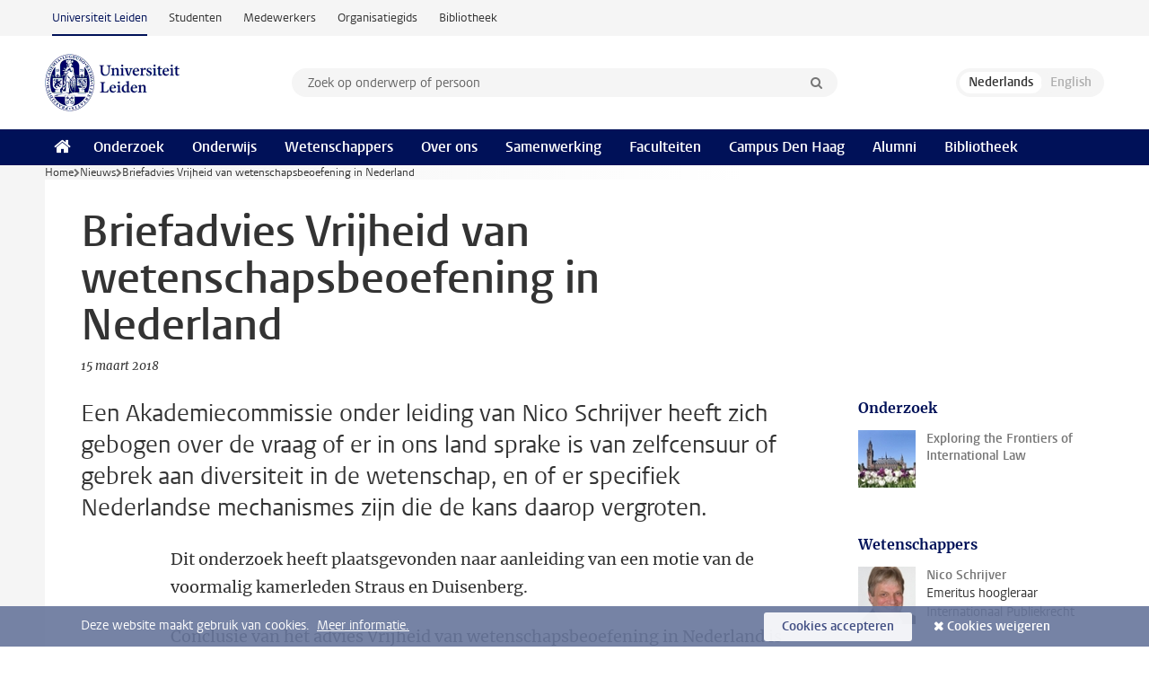

--- FILE ---
content_type: text/html;charset=UTF-8
request_url: https://www.universiteitleiden.nl/nieuws/2018/03/briefadvies-vrijheid-van-wetenschapsbeoefening-in-nederland
body_size: 5964
content:
<!DOCTYPE html>
<html lang="nl" data-version="1.217.00" >
<head>


















<!-- standard page html head -->

    <title>Briefadvies Vrijheid van wetenschapsbeoefening in Nederland - Universiteit Leiden</title>
        <meta name="google-site-verification" content="o8KYuFAiSZi6QWW1wxqKFvT1WQwN-BxruU42si9YjXw"/>
        <meta name="google-site-verification" content="hRUxrqIARMinLW2dRXrPpmtLtymnOTsg0Pl3WjHWQ4w"/>

        <link rel="canonical" href="https://www.universiteitleiden.nl/nieuws/2018/03/briefadvies-vrijheid-van-wetenschapsbeoefening-in-nederland"/>
<!-- icons -->
    <link rel="shortcut icon" href="/design-1.1/assets/icons/favicon.ico"/>
    <link rel="icon" type="image/png" sizes="32x32" href="/design-1.1/assets/icons/icon-32px.png"/>
    <link rel="icon" type="image/png" sizes="96x96" href="/design-1.1/assets/icons/icon-96px.png"/>
    <link rel="icon" type="image/png" sizes="195x195" href="/design-1.1/assets/icons/icon-195px.png"/>

    <link rel="apple-touch-icon" href="/design-1.1/assets/icons/icon-120px.png"/> <!-- iPhone retina -->
    <link rel="apple-touch-icon" sizes="180x180"
          href="/design-1.1/assets/icons/icon-180px.png"/> <!-- iPhone 6 plus -->
    <link rel="apple-touch-icon" sizes="152x152"
          href="/design-1.1/assets/icons/icon-152px.png"/> <!-- iPad retina -->
    <link rel="apple-touch-icon" sizes="167x167"
          href="/design-1.1/assets/icons/icon-167px.png"/> <!-- iPad pro -->

    <meta charset="utf-8"/>
    <meta name="viewport" content="width=device-width, initial-scale=1"/>
    <meta http-equiv="X-UA-Compatible" content="IE=edge"/>

            <meta name="description" content="Een Akademiecommissie onder leiding van Nico Schrijver heeft zich gebogen over de vraag of er in ons land sprake is van zelfcensuur of gebrek aan diversiteit in de wetenschap, en of er specifiek Nederlandse mechanismes zijn die de kans daarop vergroten."/>
            <meta name="doctype" content="news"/>
<meta name="application-name" content="search"
data-content-type="news"
data-content-category="news"
data-protected="false"
data-language="nl"
data-last-modified-date="2018-03-15"
data-publication-date="2018-03-15"
data-organization="law,institute-for-public-law,grotius-centre_1"
data-faculties="law"
data-uuid="2927d8c7-e5ab-435d-9377-75a5d62dd34c"
data-website="external-site"
/>    <!-- Bluesky -->
    <meta name="bluesky:card" content="summary_large_image">
    <meta name="bluesky:site" content="unileiden.bsky.social">
        <meta name="bluesky:title" content="Briefadvies Vrijheid van wetenschapsbeoefening in Nederland">
        <meta name="bluesky:description" content="Een Akademiecommissie onder leiding van Nico Schrijver heeft zich gebogen over de vraag of er in ons land sprake is van zelfcensuur of gebrek aan diversiteit in de wetenschap, en of er specifiek Nederlandse mechanismes zijn die de kans daarop vergroten.">



        <meta name="bluesky:image" content="https://www.universiteitleiden.nl/design-1.1/assets/images/bluesky-card.png">
    <!-- Twitter/X -->
    <meta name="twitter:card" content="summary_large_image">
    <meta name="twitter:site" content="@UniLeiden">
        <meta name="twitter:title" content="Briefadvies Vrijheid van wetenschapsbeoefening in Nederland">
        <meta name="twitter:description" content="Een Akademiecommissie onder leiding van Nico Schrijver heeft zich gebogen over de vraag of er in ons land sprake is van zelfcensuur of gebrek aan diversiteit in de wetenschap, en of er specifiek Nederlandse mechanismes zijn die de kans daarop vergroten.">



        <meta name="twitter:image" content="https://www.universiteitleiden.nl/desing-1.1/assets/images/twitter-card.png">
    <!-- Open Graph -->
        <meta property="og:title" content="Briefadvies Vrijheid van wetenschapsbeoefening in Nederland"/>
    <meta property="og:type" content="website"/>
        <meta property="og:description" content="Een Akademiecommissie onder leiding van Nico Schrijver heeft zich gebogen over de vraag of er in ons land sprake is van zelfcensuur of gebrek aan diversiteit in de wetenschap, en of er specifiek Nederlandse mechanismes zijn die de kans daarop vergroten."/>
        <meta property="og:site_name" content="Universiteit Leiden"/>
        <meta property="og:locale" content="nl_NL"/>

        <meta property="og:image" content="https://www.universiteitleiden.nl/binaries/content/gallery/ul2/portraits/law/publiekrecht/nico-schrijver-200x250.jpg/nico-schrijver-200x250.jpg/d600x315"/>

        <meta property="og:url" content="https://www.universiteitleiden.nl/nieuws/2018/03/briefadvies-vrijheid-van-wetenschapsbeoefening-in-nederland"/>

<!-- Favicon and CSS -->

<link rel='shortcut icon' href="/design-1.1/assets/icons/favicon.ico"/>

    <link rel="stylesheet" href="/design-1.1/css/ul2external/screen.css?v=1.217.00"/>






<script>
var cookiesAccepted = 'false';
var internalTraffic = 'false';
</script>

<script>
window.dataLayer = window.dataLayer || [];
dataLayer.push({
event: 'Custom dimensions',
customDimensionData: {
faculty: 'Law',
facultyInstitute: 'Institute of Public Law | Grotius Centre for International Legal Studies',
language: 'nl',
pageType: 'news',
publicationDate: '2018-03-15',
cookiesAccepted: window.cookiesAccepted,
},
user: {
internalTraffic: window.internalTraffic,
}
});
</script>
<!-- Google Tag Manager -->
<script>(function (w, d, s, l, i) {
w[l] = w[l] || [];
w[l].push({
'gtm.start':
new Date().getTime(), event: 'gtm.js'
});
var f = d.getElementsByTagName(s)[0],
j = d.createElement(s), dl = l != 'dataLayer' ? '&l=' + l : '';
j.async = true;
j.src =
'https://www.googletagmanager.com/gtm.js?id=' + i + dl;
f.parentNode.insertBefore(j, f);
})(window, document, 'script', 'dataLayer', 'GTM-P7SF446');
</script>
<!-- End Google Tag Manager -->



<!-- this line enables the loading of asynchronous components (together with the headContributions at the bottom) -->
<!-- Header Scripts -->
</head>
<body class=" left--detail">
<!-- To enable JS-based styles: -->
<script> document.body.className += ' js'; </script>
<div class="skiplinks">
<a href="#content" class="skiplink">Ga naar hoofdinhoud</a>
</div><div class="header-container"><div class="top-nav-section">
<nav class="top-nav wrapper js_mobile-fit-menu-items" data-show-text="toon alle" data-hide-text="verberg" data-items-text="menu onderdelen">
<ul id="sites-menu">
<li>
<a class="active track-event"
href="/"
data-event-category="external-site"
data-event-label="Topmenu external-site"
>Universiteit Leiden</a>
</li>
<li>
<a class=" track-event"
href="https://www.student.universiteitleiden.nl/"
data-event-category="student-site"
data-event-label="Topmenu external-site"
>Studenten</a>
</li>
<li>
<a class=" track-event"
href="https://www.medewerkers.universiteitleiden.nl/"
data-event-category="staffmember-site"
data-event-label="Topmenu external-site"
>Medewerkers</a>
</li>
<li>
<a class=" track-event"
href="https://www.organisatiegids.universiteitleiden.nl/"
data-event-category="org-site"
data-event-label="Topmenu external-site"
>Organisatiegids</a>
</li>
<li>
<a class=" track-event"
href="https://www.bibliotheek.universiteitleiden.nl/"
data-event-category="library-site"
data-event-label="Topmenu external-site"
>Bibliotheek</a>
</li>
</ul>
</nav>
</div>
<header id="header-main" class="wrapper clearfix">
<h1 class="logo">
<a href="/">
<img width="151" height="64" src="/design-1.1/assets/images/zegel.png" alt="Universiteit Leiden"/>
</a>
</h1><!-- Standard page searchbox -->
<form id="search" method="get" action="searchresults-main">
<input type="hidden" name="website" value="external-site"/>
<fieldset>
<legend>Zoek op onderwerp of persoon en selecteer categorie</legend>
<label for="search-field">Zoekterm</label>
<input id="search-field" type="search" name="q" data-suggest="https://www.universiteitleiden.nl/async/searchsuggestions"
data-wait="100" data-threshold="3"
value="" placeholder="Zoek op onderwerp of persoon"/>
<ul class="options">
<li>
<a href="/zoeken" data-hidden='' data-hint="Zoek op onderwerp of persoon">
Alle categorieën </a>
</li>
<li>
<a href="/zoeken" data-hidden='{"content-category":"staffmember"}' data-hint="Zoek op&nbsp;personen">
Personen
</a>
</li>
<li>
<a href="/zoeken" data-hidden='{"content-category":"education"}' data-hint="Zoek op&nbsp;onderwijs">
Onderwijs
</a>
</li>
<li>
<a href="/zoeken" data-hidden='{"content-category":"research"}' data-hint="Zoek op&nbsp;onderzoek">
Onderzoek
</a>
</li>
<li>
<a href="/zoeken" data-hidden='{"content-category":"news"}' data-hint="Zoek op&nbsp;nieuws">
Nieuws
</a>
</li>
<li>
<a href="/zoeken" data-hidden='{"content-category":"event"}' data-hint="Zoek op&nbsp;agenda">
Agenda
</a>
</li>
<li>
<a href="/zoeken" data-hidden='{"content-category":"dossier"}' data-hint="Zoek op&nbsp;dossiers">
Dossiers
</a>
</li>
<li>
<a href="/zoeken" data-hidden='{"content-category":"location"}' data-hint="Zoek op&nbsp;locaties">
Locaties
</a>
</li>
<li>
<a href="/zoeken" data-hidden='{"content-category":"course"}' data-hint="Zoek op&nbsp;cursussen">
Cursussen
</a>
</li>
<li>
<a href="/zoeken" data-hidden='{"content-category":"vacancy"}' data-hint="Zoek op&nbsp;vacatures">
Vacatures
</a>
</li>
<li>
<a href="/zoeken" data-hidden='{"content-category":"general"}' data-hint="Zoek op&nbsp;overig">
Overig
</a>
</li>
<li>
<a href="/zoeken" data-hidden='{"keywords":"true"}' data-hint="Zoek op&nbsp;trefwoorden">
Trefwoorden
</a>
</li>
</ul>
<button class="submit" type="submit">
<span>Zoeken</span>
</button>
</fieldset>
</form><div class="language-btn-group">
<span class="btn active">
<abbr title="Nederlands">nl</abbr>
</span>
<span class="btn dimmed">
<abbr title="English">en</abbr>
</span>
</div>
</header><nav id="main-menu" class="main-nav js_nav--disclosure" data-nav-label="Menu" data-hamburger-destination="header-main">
<ul class="wrapper">
<li><a class="home" href="/"><span>Home</span></a></li>
<li>
<a href="/onderzoek" >Onderzoek</a>
</li>
<li>
<a href="/onderwijs" >Onderwijs</a>
</li>
<li>
<a href="/wetenschappers" >Wetenschappers</a>
</li>
<li>
<a href="/over-ons" >Over ons</a>
</li>
<li>
<a href="/samenwerking" >Samenwerking</a>
</li>
<li>
<a href="/over-ons/bestuur/faculteiten" >Faculteiten</a>
</li>
<li>
<a href="/den-haag" >Campus Den Haag</a>
</li>
<li>
<a href="/alumni" >Alumni</a>
</li>
<li>
<a href="https://www.bibliotheek.universiteitleiden.nl" >Bibliotheek</a>
</li>
</ul>
</nav>
</div>
<div class="main-container">
<div class="main wrapper clearfix">

<!-- main Student and Staff pages -->

<nav class="breadcrumb" aria-label="Breadcrumb" id="js_breadcrumbs" data-show-text="toon alle" data-hide-text="verberg" data-items-text="broodkruimels">
<ol id="breadcrumb-list">
<li>
<a href="/">Home</a>
</li>
<li>
<a href="/nieuws">
Nieuws
</a>
</li>
<li>Briefadvies Vrijheid van wetenschapsbeoefening in Nederland</li>
</ol>
</nav>

















<article id="content" class="left--detail__layout">

    <header class="article-header">
        <h1>Briefadvies Vrijheid van wetenschapsbeoefening in Nederland</h1>
        <p class="by-line">

                <time datetime="2018-03-15"> 15 maart 2018</time>
        </p>
    </header>

    <div class="article-main-content">
        <div>
            <p class="intro">Een Akademiecommissie onder leiding van Nico Schrijver heeft zich gebogen over de vraag of er in ons land sprake is van zelfcensuur of gebrek aan diversiteit in de wetenschap, en of er specifiek Nederlandse mechanismes zijn die de kans daarop vergroten.</p>

            <div class="indent">
<p>Dit onderzoek heeft plaatsgevonden naar aanleiding van een motie van de voormalig kamerleden Straus en Duisenberg.&nbsp;</p>

<p>Conclusie van het advies Vrijheid van wetenschapsbeoefening in Nederland is dat die signalen er niet zijn, maar dat alertheid is geboden. Zo kan de steeds grotere nadruk op maatschappelijk relevant onderzoek de academische vrijheid beperken. Diversiteit van ideeën hoeft er niet noodzakelijkerwijs op het niveau van onderzoeksgroepen te zijn: essentieel is dat diversiteit er wel is op landelijk niveau.</p>

<p><a href="https://knaw.nl/nl/actueel/publicaties/vrijheid-van-wetenschapsbeoefening-in-nederland?utm_source=Mailings+KNAW&amp;utm_campaign=a5c9bb1799-Ledennieuwsbriefjan2018-leden&amp;utm_medium=email&amp;utm_term=0_552330c573-a5c9bb1799-101393953">Download </a>het advies <em>Vrijheid van wetenschapsbeoefening in Nederland</em></p>

<p>Een greep uit de media op 13 maart 2018:&nbsp;<br />
<br />
•&nbsp;&nbsp; &nbsp;KNAW: academische vrijheid wordt bedreigd – <a href="https://www.nrc.nl/nieuws/2018/03/12/knaw-academische-vrijheid-wordt-bedreigd-a1595402?utm_source=Mailings+KNAW&amp;utm_campaign=a5c9bb1799-Ledennieuwsbriefjan2018-leden&amp;utm_medium=email&amp;utm_term=0_552330c573-a5c9bb1799-101393953">NRC Next en NRC</a><br />
•&nbsp;&nbsp; &nbsp;De vrijheid van wetenschap staat onder druk – <a href="https://www.trouw.nl/home/de-vrijheid-van-wetenschap-staat-onder-druk~a3157fb0?utm_source=Mailings+KNAW&amp;utm_campaign=a5c9bb1799-Ledennieuwsbriefjan2018-leden&amp;utm_medium=email&amp;utm_term=0_552330c573-a5c9bb1799-101393953">Trouw</a><br />
•&nbsp;&nbsp; &nbsp;Is in Nederland wel voldoende academische vrijheid? Ja, zegt de KNAW – <a href="https://www.volkskrant.nl/binnenland/is-in-nederland-wel-voldoende-academische-vrijheid-ja-zegt-de-knaw~a4580492/?utm_source=Mailings+KNAW&amp;utm_campaign=a5c9bb1799-Ledennieuwsbriefjan2018-leden&amp;utm_medium=email&amp;utm_term=0_552330c573-a5c9bb1799-101393953">de Volkskrant</a><br />
•&nbsp;&nbsp; &nbsp;Wetenschap is geen links bolwerk, zegt KNAW – <a href="https://www.utoday.nl/news/65196/wetenschap-is-geen-links-bolwerk-zegt-knaw?utm_source=Mailings+KNAW&amp;utm_campaign=a5c9bb1799-Ledennieuwsbriefjan2018-leden&amp;utm_medium=email&amp;utm_term=0_552330c573-a5c9bb1799-101393953">De universiteitsbladen</a><br />
•&nbsp;&nbsp; &nbsp;KNAW waarschuwt: 'ongewenst' onderzoek is ook nodig – <a href="https://nos.nl/artikel/2222121-knaw-waarschuwt-ongewenst-onderzoek-is-ook-nodig.html?utm_source=Mailings+KNAW&amp;utm_campaign=a5c9bb1799-Ledennieuwsbriefjan2018-leden&amp;utm_medium=email&amp;utm_term=0_552330c573-a5c9bb1799-101393953">NOS</a><br />
&nbsp;</p>

                <section class="share">

<!-- Social Media icons 1.1 -->

<a class="facebook" href="http://www.facebook.com/sharer/sharer.php?u=https%3A%2F%2Fwww.universiteitleiden.nl%2Fnieuws%2F2018%2F03%2Fbriefadvies-vrijheid-van-wetenschapsbeoefening-in-nederland"><span class="visually-hidden">Delen op Facebook</span></a>
<a class="bluesky" href="https://bsky.app/intent/compose?text=Briefadvies+Vrijheid+van+wetenschapsbeoefening+in+Nederland+https%3A%2F%2Fwww.universiteitleiden.nl%2Fnieuws%2F2018%2F03%2Fbriefadvies-vrijheid-van-wetenschapsbeoefening-in-nederland"><span class="visually-hidden">Delen via Bluesky</span></a>
<a class="linkedin" href="http://www.linkedin.com/shareArticle?mini=true&title=Briefadvies+Vrijheid+van+wetenschapsbeoefening+in+Nederland&url=https%3A%2F%2Fwww.universiteitleiden.nl%2Fnieuws%2F2018%2F03%2Fbriefadvies-vrijheid-van-wetenschapsbeoefening-in-nederland"><span class="visually-hidden">Delen op LinkedIn</span></a>
<a class="whatsapp" href="whatsapp://send?text=Briefadvies+Vrijheid+van+wetenschapsbeoefening+in+Nederland+https%3A%2F%2Fwww.universiteitleiden.nl%2Fnieuws%2F2018%2F03%2Fbriefadvies-vrijheid-van-wetenschapsbeoefening-in-nederland"><span class="visually-hidden">Delen via WhatsApp</span></a>
<a class="mastodon" href="https://mastodon.social/share?text=Briefadvies+Vrijheid+van+wetenschapsbeoefening+in+Nederland&url=https%3A%2F%2Fwww.universiteitleiden.nl%2Fnieuws%2F2018%2F03%2Fbriefadvies-vrijheid-van-wetenschapsbeoefening-in-nederland"><span class="visually-hidden">Delen via Mastodon</span></a>
                </section>
            </div>

        </div>
    </div>













<aside>
        <div class="box paginated" data-per-page="10" data-prev="" data-next="">
            <div class="box-header">
                <h2>Onderzoek</h2>
            </div>
            <div class="box-content">
                <ul>
                        <li>
                            <a href="/onderzoek/onderzoeksprojecten/rechtsgeleerdheid/exploring-the-frontiers-of-international-law">



            <img src="/binaries/content/gallery/ul2/main-images/law/onderzoeksprojecte/efil_visitatie.jpg/efil_visitatie.jpg/d64x64" alt="" width="64" height="64" />
                                <div>
                                    <p>Exploring the Frontiers of International Law</p>
                                </div>
                            </a>
                        </li>
                </ul>
            </div>
        </div>








<div class="box paginated" data-per-page="10" data-prev="" data-next="">
    <div class="box-header">
            <h2>Wetenschappers</h2>
    </div>
    <div class="box-content">
        <ul class="scientists">
                    <li>





<a href="/medewerkers/nico-schrijver">




                    <img src="/binaries/content/gallery/ul2/portraits/law/publiekrecht/nico-schrijver-200x250.jpg/nico-schrijver-200x250.jpg/d64x64"  alt="" width="64" height="64" />
    <div>
        <strong>Nico Schrijver</strong>
            <span class="meta">Emeritus hoogleraar Internationaal Publiekrecht</span>
    </div>
</a>
                    </li>
        </ul>
    </div>
</div>

        <div class="box paginated" data-per-page="10" data-prev="" data-next="">
            <div class="box-header">
                <h2>Organisatie</h2>
            </div>
            <div class="box-content">
                <ul class="bulleted">
                        <li>
                                <a href="/rechtsgeleerdheid">Rechtsgeleerdheid</a>
                        </li>
                        <li>
                                <a href="/rechtsgeleerdheid/instituut-voor-publiekrecht">Instituut voor Publiekrecht</a>
                        </li>
                        <li>
                                <a href="/en/law/institute-of-public-law/grotius-centre">Grotius Centre for International Legal Studies</a>
                        </li>
                </ul>
            </div>
        </div>

</aside>
</article>

</div>
</div><div class="footer-container">
<footer class="wrapper clearfix">
<section>
<h2>Studiekeuze</h2>
<ul>
<li>
<a href="/onderwijs/bachelors">Bacheloropleidingen</a>
</li>
<li>
<a href="/onderwijs/masters">Masteropleidingen</a>
</li>
<li>
<a href="/wetenschappers/promoveren">PhD-programma's</a>
</li>
<li>
<a href="/onderwijs/onderwijs-voor-professionals">Onderwijs voor professionals</a>
</li>
<li>
<a href="/en/education/other-modes-of-study/summer-schools">Summer Schools</a>
</li>
<li>
<a href="/onderwijs/bachelors/voorlichtingsactiviteiten/open-dagen">Open dagen</a>
</li>
<li>
<a href="/onderwijs/masters/voorlichtingsactiviteiten/master-open-dagen">Master Open Dag</a>
</li>
</ul>
</section>
<section>
<h2>Organisatie</h2>
<ul>
<li>
<a href="/en/archaeology">Archeologie</a>
</li>
<li>
<a href="/geesteswetenschappen">Geesteswetenschappen</a>
</li>
<li>
<a href="/geneeskunde-lumc">Geneeskunde/LUMC</a>
</li>
<li>
<a href="/governance-and-global-affairs">Governance and Global Affairs</a>
</li>
<li>
<a href="/rechtsgeleerdheid">Rechtsgeleerdheid</a>
</li>
<li>
<a href="/sociale-wetenschappen">Sociale Wetenschappen</a>
</li>
<li>
<a href="/wiskunde-en-natuurwetenschappen">Wiskunde en Natuurwetenschappen</a>
</li>
<li>
<a href="/afrika-studiecentrum-leiden">Afrika-Studiecentrum Leiden</a>
</li>
<li>
<a href="/honours-academy">Honours Academy</a>
</li>
<li>
<a href="/iclon">ICLON</a>
</li>
<li>
<a href="https://www.organisatiegids.universiteitleiden.nl/faculteiten-en-instituten/international-institute-for-asian-studies">International Institute for Asian Studies</a>
</li>
</ul>
</section>
<section>
<h2>Over ons</h2>
<ul>
<li>
<a href="/werken-bij">Werken bij de Universiteit Leiden</a>
</li>
<li>
<a href="https://www.luf.nl/">Steun de Universiteit Leiden</a>
</li>
<li>
<a href="/alumni">Alumni</a>
</li>
<li>
<a href="/over-ons/impact">Impact</a>
</li>
<li>
<a href="https://www.leiden-delft-erasmus.nl/">Leiden-Delft-Erasmus Universities</a>
</li>
<li>
<a href="https://www.universiteitleiden.nl/locaties">Locaties</a>
</li>
<li>
<a href="https://www.organisatiegids.universiteitleiden.nl/reglementen/algemeen/universitaire-website-disclaimer">Disclaimer</a>
</li>
<li>
<a href="https://www.organisatiegids.universiteitleiden.nl/cookies">Cookies</a>
</li>
<li>
<a href="https://www.organisatiegids.universiteitleiden.nl/reglementen/algemeen/privacyverklaringen">Privacy</a>
</li>
<li>
<a href="/over-ons/contact">Contact</a>
</li>
</ul>
</section>
<section>
<h2>Volg ons</h2>
<ul>
<li>
<a href="https://web.universiteitleiden.nl/nieuwsbrief">Lees onze wekelijkse nieuwsbrief</a>
</li>
</ul>
<div class="share">
<a href="https://bsky.app/profile/unileiden.bsky.social" class="bluesky"><span class="visually-hidden">Volg ons op bluesky</span></a>
<a href="https://nl-nl.facebook.com/UniversiteitLeiden" class="facebook"><span class="visually-hidden">Volg ons op facebook</span></a>
<a href="https://www.youtube.com/user/UniversiteitLeiden" class="youtube"><span class="visually-hidden">Volg ons op youtube</span></a>
<a href="https://www.linkedin.com/company/leiden-university" class="linkedin"><span class="visually-hidden">Volg ons op linkedin</span></a>
<a href="https://instagram.com/universiteitleiden" class="instagram"><span class="visually-hidden">Volg ons op instagram</span></a>
<a href="https://mastodon.nl/@universiteitleiden" class="mastodon"><span class="visually-hidden">Volg ons op mastodon</span></a>
</div>
</section>
</footer>
</div><div class="cookies">
<div class="wrapper">
Deze website maakt gebruik van cookies.&nbsp;
<a href="https://www.organisatiegids.universiteitleiden.nl/cookies">
Meer informatie. </a>
<form action="/nieuws/2018/03/briefadvies-vrijheid-van-wetenschapsbeoefening-in-nederland?_hn:type=action&amp;_hn:ref=r84_r9" method="post">
<button type="submit" class="accept" name="cookie" value="accept">Cookies accepteren</button>
<button type="submit" class="reject" name="cookie" value="reject">Cookies weigeren</button>
</form>
</div>
</div><!-- bottom scripts -->
<script async defer src="/design-1.1/scripts/ul2.js?v=1.217.00" data-main="/design-1.1/scripts/ul2common/main.js"></script>
<!-- this line enables the loading of asynchronous components (together with the headContributions at the top) -->
</body>
</html>